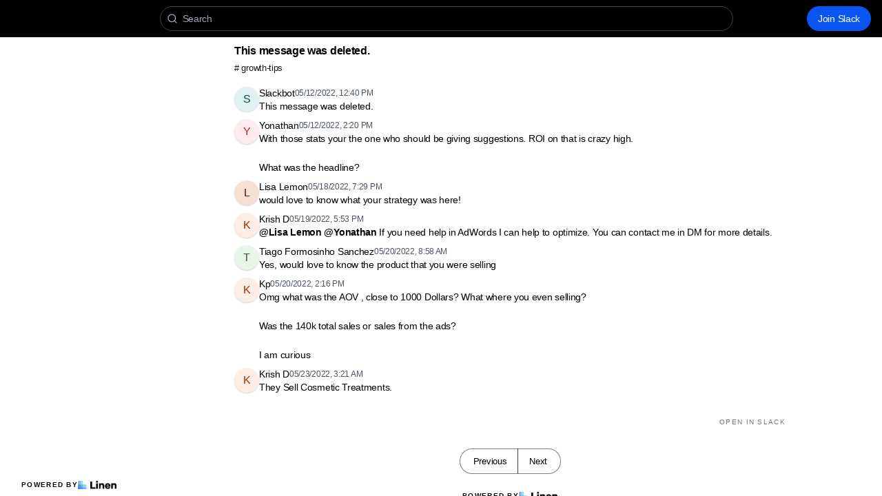

--- FILE ---
content_type: text/html; charset=utf-8
request_url: https://www.thegrowthpros.io/t/541832/fire-power-of-google-ads-fire-what-is-your-feedback-on-our-r
body_size: 6428
content:
<!DOCTYPE html><html lang="en"><head><meta charSet="utf-8"/><meta name="viewport" content="height=device-height, width=device-width, initial-scale=1.0, minimum-scale=1.0, maximum-scale=5.0"/><meta name="twitter:card" content="summary_large_image"/><meta name="twitter:creator" content="@linen_dev"/><meta name="twitter:image" content="https://d2mu86a8belxbg.cloudfront.net/logos/logo63448d11-cc57-4c35-8b16-5064ebae803c.png"/><title>This message was deleted  Growth Marketing Pros #growth-tips</title><meta name="description" content="This message was deleted "/><meta name="robots" content="all"/><meta name="og:url" property="og:url" content="https://www.thegrowthpros.io/t/541832/fire-power-of-google-ads-fire-what-is-your-feedback-on-our-r"/><meta name="og:image" property="og:image" content="https://d2mu86a8belxbg.cloudfront.net/logos/linen-white-logo.svg"/><meta name="og:site_name" property="og:site_name" content="This message was deleted  Growth Marketing Pros #growth-tips"/><meta name="og:title" property="og:title" content="This message was deleted  Growth Marketing Pros #growth-tips"/><meta name="og:description" property="og:description" content="This message was deleted "/><meta name="og:type" property="og:type" content="website"/><link rel="canonical" href="https://www.thegrowthpros.io/t/541832/fire-power-of-google-ads-fire-what-is-your-feedback-on-our-r"/><link rel="icon" type="image/x-icon" href="https://www.linen.dev/favicon.ico"/><meta name="google-site-verification" content="3-ve3Xx7EuT_nDj_I_XY3C3pFYaP16sVKpXzHjm1dks"/><meta name="next-head-count" content="17"/><link rel="preload" href="/_next/static/css/6f8ef3f1051997a3.css" as="style"/><link rel="stylesheet" href="/_next/static/css/6f8ef3f1051997a3.css" data-n-g=""/><link rel="preload" href="/_next/static/css/846a21beebab540f.css" as="style"/><link rel="stylesheet" href="/_next/static/css/846a21beebab540f.css" data-n-p=""/><link rel="preload" href="/_next/static/css/59edc8c0bac29c88.css" as="style"/><link rel="stylesheet" href="/_next/static/css/59edc8c0bac29c88.css"/><link rel="preload" href="/_next/static/css/736cbdbaec89fa25.css" as="style"/><link rel="stylesheet" href="/_next/static/css/736cbdbaec89fa25.css"/><link rel="preload" href="/_next/static/css/1582705cddd860e1.css" as="style"/><link rel="stylesheet" href="/_next/static/css/1582705cddd860e1.css"/><link rel="preload" href="/_next/static/css/6c9ebe4b099b10c0.css" as="style"/><link rel="stylesheet" href="/_next/static/css/6c9ebe4b099b10c0.css"/><noscript data-n-css=""></noscript><script defer="" nomodule="" src="/_next/static/chunks/polyfills-78c92fac7aa8fdd8.js"></script><script defer="" src="/_next/static/chunks/1409.354ae4a679575cf7.js"></script><script defer="" src="/_next/static/chunks/4002.435424a658546bfd.js"></script><script defer="" src="/_next/static/chunks/9669-3db800448bde0891.js"></script><script defer="" src="/_next/static/chunks/9612.19405d8ae078e3fc.js"></script><script defer="" src="/_next/static/chunks/4247-9c014ef413f60519.js"></script><script defer="" src="/_next/static/chunks/5865-6ace00c804362d42.js"></script><script defer="" src="/_next/static/chunks/1855.72f5430f4f86ca2d.js"></script><script defer="" src="/_next/static/chunks/2926.79bfb27bfa30a12d.js"></script><script defer="" src="/_next/static/chunks/622.308783ab3d12730c.js"></script><script defer="" src="/_next/static/chunks/4445.e019641781a81d6d.js"></script><script defer="" src="/_next/static/chunks/4.607681a816e96f1d.js"></script><script defer="" src="/_next/static/chunks/6260.f41ee6e28a3d24d3.js"></script><script defer="" src="/_next/static/chunks/2659.90936b11ec20fef4.js"></script><script defer="" src="/_next/static/chunks/3980.9cbf664203ba9484.js"></script><script src="/_next/static/chunks/webpack-4f38e8503137d362.js" defer=""></script><script src="/_next/static/chunks/framework-56eb74ff06128874.js" defer=""></script><script src="/_next/static/chunks/main-1b933e03ecc9c596.js" defer=""></script><script src="/_next/static/chunks/pages/_app-32ddbdf67a9e7dd8.js" defer=""></script><script src="/_next/static/chunks/1664-7fe53534ad251e9f.js" defer=""></script><script src="/_next/static/chunks/5430-6a10f32d4034bae9.js" defer=""></script><script src="/_next/static/chunks/5675-7612862e84fc641a.js" defer=""></script><script src="/_next/static/chunks/7722-297d9160211a6269.js" defer=""></script><script src="/_next/static/chunks/6097-5dcd94cc29f27afe.js" defer=""></script><script src="/_next/static/chunks/1295-0e73a6a10617d936.js" defer=""></script><script src="/_next/static/chunks/5192-5e7aa5cb233f6714.js" defer=""></script><script src="/_next/static/chunks/9143-92b99edfe229f9dd.js" defer=""></script><script src="/_next/static/chunks/1653-548d71e4c10613ac.js" defer=""></script><script src="/_next/static/chunks/3867-020105b023227e27.js" defer=""></script><script src="/_next/static/chunks/pages/s/%5BcommunityName%5D/t/%5BthreadId%5D/%5Bslug%5D-923d0521aec499f6.js" defer=""></script><script src="/_next/static/-YU2k8hrb1gEQkf-Occj3/_buildManifest.js" defer=""></script><script src="/_next/static/-YU2k8hrb1gEQkf-Occj3/_ssgManifest.js" defer=""></script></head><body><script>document.body.classList.add('js-enabled');</script><div id="__next"><div class="PageLayout_push__2Oe8o"></div><div class="PageLayout_header__Be_oM"><div class="Header_container__BlzEG" style="background-color:#000000;border-bottom:1px solid #000000;border-top:1px solid #000000"><a class="Header_logo__vuh_W" target="_blank" href="https://join.slack.com/t/growthmarketingpros/shared_invite/zt-1dvasuytj-bvrEWhd5kZzDl3BRR53o8g"><img alt="https://join.slack.com/t/growthmarketingpros/shared_invite/zt-1dvasuytj-bvrEWhd5kZzDl3BRR53o8g logo" loading="lazy" width="108" height="24" decoding="async" data-nimg="1" class="Logo_logo__vEZr3 Logo_linen__0wiLm" style="color:transparent" src="https://d2mu86a8belxbg.cloudfront.net/logos/linen-white-logo.svg"/></a><div class="Typesense_container__edB0H"><div class="TextInput_container__IDnNb"><div class="TextInput_icon__xe1_K"><svg stroke="currentColor" fill="none" stroke-width="2" viewBox="0 0 24 24" stroke-linecap="round" stroke-linejoin="round" height="1em" width="1em" xmlns="http://www.w3.org/2000/svg"><circle cx="11" cy="11" r="8"></circle><line x1="21" y1="21" x2="16.65" y2="16.65"></line></svg></div><input class="TextInput_input__6VP7P Typesense_input__VagcT" type="search" id="search" name="search" placeholder="Search"/></div></div><div class="Header_menu__7k7qm"><a class="Link_link__Us1wo Link_highlight__uPoT0" href="/api/link/e7fa0590-8dc8-43c2-acd9-9022ad070a6e/join" target="_blank" rel="noreferrer">Join Slack</a><div class="Header_lgHidden__tN8rU"><svg stroke="currentColor" fill="none" stroke-width="2" viewBox="0 0 24 24" stroke-linecap="round" stroke-linejoin="round" class="MobileMenu_open__6Qmy2" style="color:white" height="1em" width="1em" xmlns="http://www.w3.org/2000/svg"><line x1="3" y1="12" x2="21" y2="12"></line><line x1="3" y1="6" x2="21" y2="6"></line><line x1="3" y1="18" x2="21" y2="18"></line></svg></div></div></div></div><div class="PageLayout_nav__ai5Z5"><div class="NavBar_desktop__mi5nq"><div class="Desktop_container__pDCGR"><div class="Desktop_navbar___MibS"><div style="height:240px;width:100%;position:relative"></div></div><div class="Desktop_poweredWrapper__kehp_"><a class="PoweredByLinen_link___qIdb Desktop_powered__SeBpk" target="_blank" rel="noreferrer" href="https://www.linen.dev">Powered by<div class="PoweredByLinen_image__S2_qi"></div></a></div></div></div><div class="PageLayout_container__Mn2Vc"><div class="ThreadView_wrapper__n45uq"><div class="Content_wrapper__n6wCE"><div class="Thread_container__5GxE6 Thread_expanded__oAp0W" itemType="https://schema.org/DiscussionForumPosting" itemscope=""><meta itemProp="mainEntityOfPage" content="https://www.thegrowthpros.io/t/541832/fire-power-of-google-ads-fire-what-is-your-feedback-on-our-r"/><meta itemProp="url" content="https://www.thegrowthpros.io/t/541832/fire-power-of-google-ads-fire-what-is-your-feedback-on-our-r"/><div class="StickyHeader_header__ooL0M Header_expanded__oxgIX"><div class="Header_container__eX28U"><div><div class="Header_header__MINeP"><div><div class="Title_title__Y_6IG" itemProp="headline">This message was deleted.</div><a class="Header_channelName__zJdCU" href="https://www.thegrowthpros.io/c/growth-tips"># <!-- --> growth-tips</a></div></div></div><div class="Header_icons__RHnqT"></div></div></div><div class="Thread_thread__b72RD"><div><div id="27367ec7-e98e-47f4-a648-b82083142585" class="Messages_container__PcwjM"><div class="Messages_padding-top__IhNCT GridRow_container__GBFQ6"><div class="GridRow_row__AdfrH"><div class="Avatar_avatar__c6aU8 GridRow_left__j1xIF Avatar_placeholder__Lfj8j Avatar_pointer__jFcuF Avatar_shadow__O3cah Avatar_color-teal__Psj40">s</div><div class="GridRow_content__Wc6GM"><div class="GridRow_header__h3yb6"><p class="GridRow_username__XZ90V" itemProp="author" itemType="https://schema.org/Person" itemscope=""><span itemProp="name">Slackbot</span></p><span itemProp="datePublished" content="Thu May 12 2022 12:40:04 GMT+0000 (Coordinated Universal Time)">05/12/2022, 12:40 PM</span></div><div><div class="Message_message__lTnPa"><div class="" itemProp="text">This message was deleted.</div></div></div></div></div></div></div><div id="a9856d63-d401-4eae-8e03-f5191d471220" class="Messages_container__PcwjM" itemProp="comment" itemType="https://schema.org/Comment" itemscope=""><div class="Messages_padding-top__IhNCT GridRow_container__GBFQ6"><div class="GridRow_row__AdfrH"><div class="Avatar_avatar__c6aU8 GridRow_left__j1xIF Avatar_placeholder__Lfj8j Avatar_pointer__jFcuF Avatar_shadow__O3cah Avatar_color-red__pZzuP">y</div><div class="GridRow_content__Wc6GM"><div class="GridRow_header__h3yb6"><p class="GridRow_username__XZ90V" itemProp="author" itemType="https://schema.org/Person" itemscope=""><span itemProp="name">Yonathan</span></p><span itemProp="datePublished" content="Thu May 12 2022 14:20:49 GMT+0000 (Coordinated Universal Time)">05/12/2022, 2:20 PM</span></div><div><div class="Message_message__lTnPa"><div class="" itemProp="text">With those stats your the one who should be giving suggestions. ROI on that is crazy high.

What was the headline?</div></div></div></div></div></div></div><div id="4924d1c0-83df-46e1-999b-9734939e75f2" class="Messages_container__PcwjM" itemProp="comment" itemType="https://schema.org/Comment" itemscope=""><div class="Messages_padding-top__IhNCT GridRow_container__GBFQ6"><div class="GridRow_row__AdfrH"><div class="Avatar_avatar__c6aU8 GridRow_left__j1xIF Avatar_placeholder__Lfj8j Avatar_pointer__jFcuF Avatar_shadow__O3cah Avatar_color-brown__RYBEh">l</div><div class="GridRow_content__Wc6GM"><div class="GridRow_header__h3yb6"><p class="GridRow_username__XZ90V" itemProp="author" itemType="https://schema.org/Person" itemscope=""><span itemProp="name">Lisa Lemon</span></p><span itemProp="datePublished" content="Wed May 18 2022 19:29:12 GMT+0000 (Coordinated Universal Time)">05/18/2022, 7:29 PM</span></div><div><div class="Message_message__lTnPa"><div class="" itemProp="text">would love to know what your strategy was here!</div></div></div></div></div></div></div><div id="c317b0cd-6a4a-4cd2-b18a-4f405a724b8f" class="Messages_container__PcwjM" itemProp="comment" itemType="https://schema.org/Comment" itemscope=""><div class="Messages_padding-top__IhNCT GridRow_container__GBFQ6"><div class="GridRow_row__AdfrH"><div class="Avatar_avatar__c6aU8 GridRow_left__j1xIF Avatar_placeholder__Lfj8j Avatar_pointer__jFcuF Avatar_shadow__O3cah Avatar_color-orange__5DIrt">k</div><div class="GridRow_content__Wc6GM"><div class="GridRow_header__h3yb6"><p class="GridRow_username__XZ90V" itemProp="author" itemType="https://schema.org/Person" itemscope=""><span itemProp="name">Krish D</span></p><span itemProp="datePublished" content="Thu May 19 2022 17:53:58 GMT+0000 (Coordinated Universal Time)">05/19/2022, 5:53 PM</span></div><div><div class="Message_message__lTnPa"><div class="" itemProp="text"><strong>@<!-- -->Lisa Lemon</strong> <strong>@<!-- -->Yonathan</strong> If you need help in AdWords I can help to optimize. You can contact me in DM for more details.</div></div></div></div></div></div></div><div id="38060a6f-83ac-441a-9872-23e4d113d10d" class="Messages_container__PcwjM" itemProp="comment" itemType="https://schema.org/Comment" itemscope=""><div class="Messages_padding-top__IhNCT GridRow_container__GBFQ6"><div class="GridRow_row__AdfrH"><div class="Avatar_avatar__c6aU8 GridRow_left__j1xIF Avatar_placeholder__Lfj8j Avatar_pointer__jFcuF Avatar_shadow__O3cah Avatar_color-green__2ZdDh">t</div><div class="GridRow_content__Wc6GM"><div class="GridRow_header__h3yb6"><p class="GridRow_username__XZ90V" itemProp="author" itemType="https://schema.org/Person" itemscope=""><span itemProp="name">Tiago Formosinho Sanchez</span></p><span itemProp="datePublished" content="Fri May 20 2022 08:58:05 GMT+0000 (Coordinated Universal Time)">05/20/2022, 8:58 AM</span></div><div><div class="Message_message__lTnPa"><div class="" itemProp="text">Yes, would love to know the product that you were selling</div></div></div></div></div></div></div><div id="6799ea47-31d5-418d-8688-3c887681fa82" class="Messages_container__PcwjM" itemProp="comment" itemType="https://schema.org/Comment" itemscope=""><div class="Messages_padding-top__IhNCT GridRow_container__GBFQ6"><div class="GridRow_row__AdfrH"><div class="Avatar_avatar__c6aU8 GridRow_left__j1xIF Avatar_placeholder__Lfj8j Avatar_pointer__jFcuF Avatar_shadow__O3cah Avatar_color-orange__5DIrt">k</div><div class="GridRow_content__Wc6GM"><div class="GridRow_header__h3yb6"><p class="GridRow_username__XZ90V" itemProp="author" itemType="https://schema.org/Person" itemscope=""><span itemProp="name">Kp</span></p><span itemProp="datePublished" content="Fri May 20 2022 14:16:54 GMT+0000 (Coordinated Universal Time)">05/20/2022, 2:16 PM</span></div><div><div class="Message_message__lTnPa"><div class="" itemProp="text">Omg what was the AOV , close to 1000 Dollars? What where you even selling? 

Was the 140k total sales or sales from the ads? 

I am curious</div></div></div></div></div></div></div><div id="2a35ca3e-546f-40df-9518-b8dbda883357" class="Messages_container__PcwjM" itemProp="comment" itemType="https://schema.org/Comment" itemscope=""><div class="Messages_padding-top__IhNCT GridRow_container__GBFQ6"><div class="GridRow_row__AdfrH"><div class="Avatar_avatar__c6aU8 GridRow_left__j1xIF Avatar_placeholder__Lfj8j Avatar_pointer__jFcuF Avatar_shadow__O3cah Avatar_color-orange__5DIrt">k</div><div class="GridRow_content__Wc6GM"><div class="GridRow_header__h3yb6"><p class="GridRow_username__XZ90V" itemProp="author" itemType="https://schema.org/Person" itemscope=""><span itemProp="name">Krish D</span></p><span itemProp="datePublished" content="Mon May 23 2022 03:21:39 GMT+0000 (Coordinated Universal Time)">05/23/2022, 3:21 AM</span></div><div><div class="Message_message__lTnPa"><div class="" itemProp="text">They Sell Cosmetic Treatments.</div></div></div></div></div></div></div></div><div class="Thread_info__jy0Mk"><div class="Thread_count__yt4Aj"><span class="Thread_badge__I_wgy"></span></div><div class="Thread_count__yt4Aj"><span class="Thread_badge__I_wgy"><a href="/api/link/e7fa0590-8dc8-43c2-acd9-9022ad070a6e/541832" target="_blank">Open in Slack</a></span></div></div></div><div class="Pagination_container__vqBb0"><a class="Pagination_base__4q3ip Pagination_leftRadius__zp1Qb" href="https://www.thegrowthpros.io/t/541831/growth-tip-of-the-week-how-to-never-run-out-of-creators-to-r">Previous</a><a class="Pagination_base__4q3ip Pagination_rightRadius__nfOm5" href="https://www.thegrowthpros.io/t/541833/growth-tip-in-a-mature-facebook-ad-account-every-time-you-do">Next</a></div><div class="Thread_footer___SK5t"><a class="PoweredByLinen_link___qIdb" target="_blank" rel="noreferrer" href="https://www.linen.dev">Powered by<div class="PoweredByLinen_image__S2_qi"></div></a></div></div></div></div></div></div><div id="portal"></div><div id="modal-portal"></div><div id="tooltip-portal"></div><div id="preview-portal"></div><!--$--><!--/$--></div><script id="__NEXT_DATA__" type="application/json">{"props":{"pageProps":{"thread":{"id":"e8599e04-3239-459a-a794-46fac48ac465","incrementId":541832,"externalThreadId":"1652359204.448439","viewCount":0,"slug":"fire-power-of-google-ads-fire-what-is-your-feedback-on-our-r","messageCount":7,"sentAt":"1652359204448","hidden":false,"title":null,"question":null,"answer":null,"state":"OPEN","pinned":false,"resolutionId":null,"channelId":"87f82900-b937-4e7b-afe9-2048e6bd1172","lastReplyAt":"1653276099928","feed":false,"page":1,"robotsMetaTag":null,"messages":[{"id":"27367ec7-e98e-47f4-a648-b82083142585","externalId":"1652359204.448439","threadId":"e8599e04-3239-459a-a794-46fac48ac465","body":"This message was deleted.","sentAt":"Thu May 12 2022 12:40:04 GMT+0000 (Coordinated Universal Time)","author":{"id":"bd306984-8103-4a05-b8c1-8ef557a5f4a4","authsId":null,"username":"slackbot","externalUserId":"USLACKBOT","displayName":"Slackbot","profileImageUrl":null,"anonymousAlias":"fierce-journalist-77471","role":"MEMBER","search":null},"usersId":"bd306984-8103-4a05-b8c1-8ef557a5f4a4","messageFormat":"SLACK","mentions":[],"attachments":[],"reactions":[]},{"id":"a9856d63-d401-4eae-8e03-f5191d471220","externalId":"1652365249.778449","threadId":"e8599e04-3239-459a-a794-46fac48ac465","body":"With those stats your the one who should be giving suggestions. ROI on that is crazy high.\n\nWhat was the headline?","sentAt":"Thu May 12 2022 14:20:49 GMT+0000 (Coordinated Universal Time)","author":{"id":"71e242e7-22ee-48dd-a7bd-0dd0e9ff0a2e","authsId":null,"username":"yonathan","externalUserId":"U02QNRTB213","displayName":"Yonathan","profileImageUrl":"https://d2mu86a8belxbg.cloudfront.net/avatars/e7fa0590-8dc8-43c2-acd9-9022ad070a6e/71e242e7-22ee-48dd-a7bd-0dd0e9ff0a2e.png","anonymousAlias":"sticky-air-28777","role":"MEMBER","search":null},"usersId":"71e242e7-22ee-48dd-a7bd-0dd0e9ff0a2e","messageFormat":"SLACK","mentions":[],"attachments":[],"reactions":[]},{"id":"4924d1c0-83df-46e1-999b-9734939e75f2","externalId":"1652902152.176029","threadId":"e8599e04-3239-459a-a794-46fac48ac465","body":"would love to know what your strategy was here!","sentAt":"Wed May 18 2022 19:29:12 GMT+0000 (Coordinated Universal Time)","author":{"id":"fb057860-edaf-460a-96fa-60cdf41b9265","authsId":null,"username":"lisalemon","externalUserId":"U02UU86TR2L","displayName":"Lisa Lemon","profileImageUrl":"https://d2mu86a8belxbg.cloudfront.net/avatars/e7fa0590-8dc8-43c2-acd9-9022ad070a6e/fb057860-edaf-460a-96fa-60cdf41b9265.png","anonymousAlias":"curved-hamburger-81556","role":"MEMBER","search":null},"usersId":"fb057860-edaf-460a-96fa-60cdf41b9265","messageFormat":"SLACK","mentions":[],"attachments":[],"reactions":[]},{"id":"c317b0cd-6a4a-4cd2-b18a-4f405a724b8f","externalId":"1652982838.109969","threadId":"e8599e04-3239-459a-a794-46fac48ac465","body":"\u003c@U02UU86TR2L\u003e \u003c@U02QNRTB213\u003e If you need help in AdWords I can help to optimize. You can contact me in DM for more details.","sentAt":"Thu May 19 2022 17:53:58 GMT+0000 (Coordinated Universal Time)","author":{"id":"a0569599-3596-4a30-b0f3-82f5afaacd08","authsId":null,"username":"krishd","externalUserId":"U031MTR65S4","displayName":"Krish D","profileImageUrl":null,"anonymousAlias":"bright-truck-46555","role":"MEMBER","search":null},"usersId":"a0569599-3596-4a30-b0f3-82f5afaacd08","messageFormat":"SLACK","mentions":[{"id":"71e242e7-22ee-48dd-a7bd-0dd0e9ff0a2e","authsId":null,"username":"yonathan","externalUserId":"U02QNRTB213","displayName":"Yonathan","profileImageUrl":"https://d2mu86a8belxbg.cloudfront.net/avatars/e7fa0590-8dc8-43c2-acd9-9022ad070a6e/71e242e7-22ee-48dd-a7bd-0dd0e9ff0a2e.png","anonymousAlias":"sticky-air-28777","role":"MEMBER","search":null},{"id":"fb057860-edaf-460a-96fa-60cdf41b9265","authsId":null,"username":"lisalemon","externalUserId":"U02UU86TR2L","displayName":"Lisa Lemon","profileImageUrl":"https://d2mu86a8belxbg.cloudfront.net/avatars/e7fa0590-8dc8-43c2-acd9-9022ad070a6e/fb057860-edaf-460a-96fa-60cdf41b9265.png","anonymousAlias":"curved-hamburger-81556","role":"MEMBER","search":null}],"attachments":[],"reactions":[]},{"id":"38060a6f-83ac-441a-9872-23e4d113d10d","externalId":"1653037085.031129","threadId":"e8599e04-3239-459a-a794-46fac48ac465","body":"Yes, would love to know the product that you were selling","sentAt":"Fri May 20 2022 08:58:05 GMT+0000 (Coordinated Universal Time)","author":{"id":"207ed4d0-9c61-40c7-b69f-7a39b09b896a","authsId":null,"username":"tiagoformosinhosanchez","externalUserId":"U033RA0TGFN","displayName":"Tiago Formosinho Sanchez","profileImageUrl":"https://d2mu86a8belxbg.cloudfront.net/avatars/e7fa0590-8dc8-43c2-acd9-9022ad070a6e/207ed4d0-9c61-40c7-b69f-7a39b09b896a.png","anonymousAlias":"glamorous-painter-19906","role":"MEMBER","search":null},"usersId":"207ed4d0-9c61-40c7-b69f-7a39b09b896a","messageFormat":"SLACK","mentions":[],"attachments":[],"reactions":[]},{"id":"6799ea47-31d5-418d-8688-3c887681fa82","externalId":"1653056214.709199","threadId":"e8599e04-3239-459a-a794-46fac48ac465","body":"Omg what was the AOV , close to 1000 Dollars? What where you even selling? \n\nWas the 140k total sales or sales from the ads? \n\nI am curious","sentAt":"Fri May 20 2022 14:16:54 GMT+0000 (Coordinated Universal Time)","author":{"id":"6acda4d2-2e87-4f95-854c-40ad912c7ab7","authsId":null,"username":"kp","externalUserId":"U02RM0UPL2G","displayName":"Kp","profileImageUrl":"https://d2mu86a8belxbg.cloudfront.net/avatars/e7fa0590-8dc8-43c2-acd9-9022ad070a6e/6acda4d2-2e87-4f95-854c-40ad912c7ab7.jpg","anonymousAlias":"calm-oyster-27836","role":"MEMBER","search":null},"usersId":"6acda4d2-2e87-4f95-854c-40ad912c7ab7","messageFormat":"SLACK","mentions":[],"attachments":[],"reactions":[]},{"id":"2a35ca3e-546f-40df-9518-b8dbda883357","externalId":"1653276099.928469","threadId":"e8599e04-3239-459a-a794-46fac48ac465","body":"They Sell Cosmetic Treatments.","sentAt":"Mon May 23 2022 03:21:39 GMT+0000 (Coordinated Universal Time)","author":{"id":"a0569599-3596-4a30-b0f3-82f5afaacd08","authsId":null,"username":"krishd","externalUserId":"U031MTR65S4","displayName":"Krish D","profileImageUrl":null,"anonymousAlias":"bright-truck-46555","role":"MEMBER","search":null},"usersId":"a0569599-3596-4a30-b0f3-82f5afaacd08","messageFormat":"SLACK","mentions":[],"attachments":[],"reactions":[]}],"channel":{"id":"87f82900-b937-4e7b-afe9-2048e6bd1172","channelName":"growth-tips","hidden":false,"default":false,"landing":false,"readonly":false,"accountId":"e7fa0590-8dc8-43c2-acd9-9022ad070a6e","pages":4,"type":"PUBLIC","displayOrder":null,"viewType":"CHAT"}},"currentChannel":{"id":"87f82900-b937-4e7b-afe9-2048e6bd1172","channelName":"growth-tips","hidden":false,"default":false,"landing":false,"readonly":false,"accountId":"e7fa0590-8dc8-43c2-acd9-9022ad070a6e","pages":4,"type":"PUBLIC","displayOrder":null,"viewType":"CHAT"},"basePath":"https://www.thegrowthpros.io","channels":[{"id":"bd887fcb-c9fb-40b9-93b5-d7a6960c185f","channelName":"ask-a-growth-question","hidden":false,"default":true,"landing":false,"readonly":false,"accountId":"e7fa0590-8dc8-43c2-acd9-9022ad070a6e","pages":47,"type":"PUBLIC","displayOrder":null,"viewType":"CHAT"},{"id":"da164a86-0f6b-497a-afef-eca38c42f0b4","channelName":"community-rules","hidden":false,"default":false,"landing":false,"readonly":false,"accountId":"e7fa0590-8dc8-43c2-acd9-9022ad070a6e","pages":null,"type":"PUBLIC","displayOrder":null,"viewType":"CHAT"},{"id":"5a8fceec-4dbe-4703-9ea5-9add428103d8","channelName":"growth-events","hidden":false,"default":false,"landing":false,"readonly":false,"accountId":"e7fa0590-8dc8-43c2-acd9-9022ad070a6e","pages":1,"type":"PUBLIC","displayOrder":null,"viewType":"CHAT"},{"id":"87f82900-b937-4e7b-afe9-2048e6bd1172","channelName":"growth-tips","hidden":false,"default":false,"landing":false,"readonly":false,"accountId":"e7fa0590-8dc8-43c2-acd9-9022ad070a6e","pages":4,"type":"PUBLIC","displayOrder":null,"viewType":"CHAT"},{"id":"d4445b80-07f7-401d-8eb1-207df142a9ca","channelName":"hiring","hidden":false,"default":false,"landing":false,"readonly":false,"accountId":"e7fa0590-8dc8-43c2-acd9-9022ad070a6e","pages":1,"type":"PUBLIC","displayOrder":null,"viewType":"CHAT"},{"id":"d42a74f2-f017-4b24-86f2-c0b166e70e49","channelName":"introduce-yourself","hidden":false,"default":false,"landing":false,"readonly":false,"accountId":"e7fa0590-8dc8-43c2-acd9-9022ad070a6e","pages":40,"type":"PUBLIC","displayOrder":null,"viewType":"CHAT"},{"id":"b413d1df-67b9-4b1b-ba52-03061af0b19c","channelName":"share-what-you-are-working-on","hidden":false,"default":false,"landing":false,"readonly":false,"accountId":"e7fa0590-8dc8-43c2-acd9-9022ad070a6e","pages":80,"type":"PUBLIC","displayOrder":null,"viewType":"CHAT"}],"communities":[],"currentCommunity":{"description":"The biggest growth marketing blog on the internet: software reviews and marketing advice.","homeUrl":"https://join.slack.com/t/growthmarketingpros/shared_invite/zt-1dvasuytj-bvrEWhd5kZzDl3BRR53o8g","docsUrl":"https://linen.dev","logoUrl":"https://d2mu86a8belxbg.cloudfront.net/logos/linen-white-logo.svg","logoSquareUrl":null,"faviconUrl":null,"redirectDomain":"www.thegrowthpros.io","brandColor":"#000000","premium":true,"featurePreview":false,"googleAnalyticsId":"","syncStatus":"DONE","id":"e7fa0590-8dc8-43c2-acd9-9022ad070a6e","type":"PUBLIC","name":"Growth Marketing Pros","communityType":"slack","anonymizeUsers":false,"anonymize":"NONE","hasAuth":false,"slackDomain":"growthmarketingpros","discordDomain":null,"discordServerId":null,"chat":"MEMBERS","communityUrl":"https://growthmarketingpros.slack.com/","newChannelsConfig":"NOT_HIDDEN","redirectDomainPropagate":true,"search":{"engine":"typesense","scope":"public","apiKey":"[base64]","apiKeyExpiresAt":1763164859},"featureFlag":false,"communityInviteUrl":"https://growthmarketingpros.slack.com","googleSiteVerification":"3-ve3Xx7EuT_nDj_I_XY3C3pFYaP16sVKpXzHjm1dks"},"permissions":{"access":true,"accountId":"e7fa0590-8dc8-43c2-acd9-9022ad070a6e","auth":null,"channel_create":false,"chat":false,"inbox":false,"is_member":false,"manage":false,"starred":false,"token":null,"user":null},"previous":"https://www.thegrowthpros.io/t/541831/growth-tip-of-the-week-how-to-never-run-out-of-creators-to-r","next":"https://www.thegrowthpros.io/t/541833/growth-tip-in-a-mature-facebook-ad-account-every-time-you-do"},"__N_SSG":true},"page":"/s/[communityName]/t/[threadId]/[slug]","query":{"communityName":"www.thegrowthpros.io","threadId":"541832","slug":"fire-power-of-google-ads-fire-what-is-your-feedback-on-our-r"},"buildId":"-YU2k8hrb1gEQkf-Occj3","isFallback":false,"isExperimentalCompile":false,"dynamicIds":[34002,16345,2926,20622,74445,4,16260,92659,3980],"gsp":true,"scriptLoader":[]}</script></body></html>

--- FILE ---
content_type: text/css; charset=utf-8
request_url: https://www.thegrowthpros.io/_next/static/css/59edc8c0bac29c88.css
body_size: 8143
content:
.Label_label__oyswF{color:var(--color-gray-900);display:block;font-size:.875rem;font-weight:600;line-height:1.25rem;margin-bottom:.25rem}.Label_description__MXMUt{font-weight:400;color:var(--color-gray-600);font-size:.75rem;line-height:1rem;padding:.25rem 0 .5rem}.Label_hint__8Qq3j{display:block}.Label_hint__8Qq3j .Label_content__77vNo{align-items:center;border-radius:4px;color:var(--color-gray-600);display:inline-flex;font-size:12px;font-weight:400;gap:.25rem;margin-top:.5rem}.Label_hint__8Qq3j svg{color:var(--color-blue-700);width:14px;height:14px}.TextInput_container__IDnNb{display:block;position:relative;width:100%}.TextInput_container__IDnNb+.TextInput_container__IDnNb{margin-top:1rem}.TextInput_input__6VP7P{background:var(--color-background);color:var(--color-text);font-size:.875rem;line-height:1.25rem;padding:.5rem .75rem;border-width:1px;border-radius:.375rem;border-color:var(--color-input);line-height:18px;width:100%;display:block;transition:border-color .2s ease;-webkit-font-smoothing:antialiased}.TextInput_input__6VP7P.TextInput_lg__R7EwY{font-size:1rem;padding:.75rem 1rem}.TextInput_input__6VP7P.TextInput_rounded__XsreQ{border-radius:9999px}.TextInput_input__6VP7P::-moz-placeholder{color:var(--color-gray-400)}.TextInput_input__6VP7P::placeholder{color:var(--color-gray-400)}.TextInput_input__6VP7P:focus{outline:none;border-color:var(--color-primary)}.TextInput_icon__xe1_K{align-items:center;color:var(--color-gray-400);display:flex;height:36px;left:0;justify-content:center;pointer-events:none;position:absolute;top:0;width:36px}.TextInput_icon__xe1_K.TextInput_lg__R7EwY{height:44px;width:44px}.TextInput_icon__xe1_K+.TextInput_input__6VP7P{padding-left:32px}.TextInput_icon__xe1_K.TextInput_lg__R7EwY+.TextInput_input__6VP7P{padding-left:40px}.TextInput_disabled___JqxY{opacity:.3;cursor:not-allowed}.Autocomplete_container__tCxlX{position:relative;flex:1 1 auto;z-index:100;max-width:52rem}.Autocomplete_container__tCxlX .Autocomplete_input__lgzGD{border-radius:32px;background-color:transparent;border-color:hsla(0,0%,100%,.25);transition:background-color .2s ease,color .2s ease,border-color .2s ease}.Autocomplete_container__tCxlX .Autocomplete_input__lgzGD:focus{background-color:var(--color-background);border-color:var(--color-background);color:var(--color-text)}.Autocomplete_active__vHv9h{background-color:var(--color-gray-100)}.Autocomplete_spin__4xy83{animation:Autocomplete_spin-animation__Ff3Ta 2s infinite}.Autocomplete_suggestions__wOBDe{background-color:var(--color-background);overflow:auto;max-width:unset;border-radius:4px;position:absolute;top:40px;left:0;right:0;max-height:calc(100vh - 200px)}@media screen and (max-width:1023px){.Autocomplete_suggestions__wOBDe{max-height:calc(100dvh - 200px)}}.Autocomplete_suggestions__wOBDe::-webkit-scrollbar{width:.5rem}.Autocomplete_suggestions__wOBDe::-webkit-scrollbar-track{background:transparent}.Autocomplete_suggestions__wOBDe::-webkit-scrollbar-thumb{background:var(--color-gray-300);border-radius:.25rem}.Autocomplete_suggestions__wOBDe::-webkit-scrollbar-thumb:hover{background:var(--color-gray-300)}@keyframes Autocomplete_spin-animation__Ff3Ta{0%{transform:rotate(0deg)}to{transform:rotate(359deg)}}.Autocomplete_overlay__ZZeVz{background-color:hsla(220,9%,46%,.75);top:0;right:0;bottom:0;left:0;transition-property:opacity;transition-timing-function:cubic-bezier(0,0,.2,1);transition-duration:.3s;opacity:1;position:fixed;animation:Autocomplete_animatedOverlay__JdpDO .2s ease;backdrop-filter:blur(4px)}@keyframes Autocomplete_animatedOverlay__JdpDO{0%{opacity:0;backdrop-filter:blur(0)}to{opacity:1;backdrop-filter:blur(4px)}}.NoResults_container__XfGWq{padding:6rem 1rem;text-align:center}.NoResults_icon__r293P{color:var(--color-text);font-size:4rem;margin:0 auto}.NoResults_header__N3Nxd{color:var(--color-text);font-size:1.5rem;font-weight:700;margin:.5rem 0}.NoResults_description__w_kuK{color:var(--color-gray-700);margin:0;font-size:14px}.Link_link___OA_b{hyphens:auto;line-break:auto;overflow-wrap:break-word;text-decoration:underline;word-break:break-word;word-wrap:break-word;text-decoration:none;color:var(--color-link)}.Link_link___OA_b:hover{text-decoration:underline}.Link_line__ZFAvc{text-decoration:line-through}.Accordion_text__oeU4f{color:var(--color-gray-700);cursor:pointer;font-size:14px;margin-bottom:4px;line-break:anywhere}.Accordion_arrow__XR3Di{font-size:16px;padding:4px;-webkit-user-select:none;-moz-user-select:none;user-select:none}.Preview_preview__fC_7N{position:fixed;top:0;left:0;right:0;bottom:0;background:rgba(0,0,0,.7);z-index:1000;display:flex;cursor:zoom-out;align-items:center;justify-content:center;width:100%;height:100%}.Preview_preview__fC_7N>img{max-height:90%;max-width:90%}.ImagePreview_overflow__uMvlO{overflow:hidden}.ImagePreview_options__y5z6V,.ImagePreview_preview__kqgEq{-webkit-user-select:none;-moz-user-select:none;user-select:none;box-shadow:0 0 1rem rgba(0,0,0,.25)}.ImagePreview_options__y5z6V{background:#fff;align-items:center;display:inline-flex;list-style-type:none;position:absolute;bottom:1rem;margin:auto;border-radius:.25rem;overflow:hidden;font-size:.875rem;font-weight:500;cursor:default}.ImagePreview_download__ejyDl a,.ImagePreview_options__y5z6V div{background:#fff;color:#000;cursor:pointer;align-items:center;display:flex;padding:.5rem;gap:.25rem;transition:color .2s ease,background .2s ease}.ImagePreview_download__ejyDl a{font-size:.875rem;font-weight:500;box-shadow:0 0 1rem rgba(0,0,0,.25);border-radius:.25rem;position:absolute;top:1rem;right:1rem}.Image_image__hvDp7{transform:scale(1);transition:transform .2s ease;-webkit-user-select:none;-moz-user-select:none;user-select:none}.Image_image__hvDp7:hover{transform:scale(1.05)}.Image_placeholder__sSk4s{align-items:center;background:var(--color-background);border:1px solid var(--color-gray-200);border-radius:4px;color:var(--color-gray-400);display:flex;justify-content:center}.Image_error__SrHYH{color:var(--color-gray-400);display:flex;flex-direction:column;font-size:12px;gap:.5rem;letter-spacing:2px;text-align:center;text-transform:uppercase;-webkit-user-select:none;-moz-user-select:none;user-select:none}.Image_error__SrHYH .Image_icon__fc5cA{font-size:24px}.Image_image__GHcly{background-color:var(--color-background);border:1px solid var(--color-gray-200);border-radius:4px;cursor:zoom-in;display:inline-block;-o-object-fit:scale-down;object-fit:scale-down}.Image_static__bE1pd{max-width:200px;min-width:200px;width:200px;height:200px;max-height:200px;min-height:200px}.Video_video__2ZLYU{max-width:100%;overflow:hidden}.Video_placeholder__mU8HB{background:var(--color-background);border:1px solid var(--color-gray-200);border-radius:.25rem;cursor:pointer;height:180px;width:240px;position:relative;background-size:cover}.Video_placeholder__mU8HB,.Video_play__9YQb0{align-items:center;display:flex;justify-content:center}.Video_play__9YQb0{width:48px;height:48px;background:var(--color-red-600);color:#fff;border-radius:9999px;box-shadow:0 2px 16px var(--color-black)}.Video_play__9YQb0 svg{margin-left:4px;font-size:16px}.Video_iframe__NVy04,.Video_video__2ZLYU video{max-height:360px;max-width:640px;min-height:240px;min-width:240px;width:100%}@media screen and (max-width:767px){.Video_iframe__NVy04{min-width:240px}.Video_placeholder__mU8HB{height:120px;width:160px}}.Mail_link__ziWI_{hyphens:auto;line-break:auto;overflow-wrap:break-word;text-decoration:underline;word-break:break-word;word-wrap:break-word;color:var(--color-link)}.List_ol__mBMLS{list-style-type:decimal}.List_ol__mBMLS,.List_ul___td9w{list-style-position:inside;margin:0;padding:0}.List_ul___td9w{list-style-type:disc}.Code_code__WcA8_{margin:0;padding:0;overflow:hidden}.Code_pre___WA3C{border-radius:.25rem;padding:.125rem .5rem}.Code_code__WcA8_,.Code_pre___WA3C{background:#f1f5f9;border:none;color:#0f172a;font-size:13px;font-family:var(--monospace-font);white-space:pre-wrap;word-break:break-word;letter-spacing:0;outline:none}@media(prefers-color-scheme:dark){.Code_code__WcA8_,.Code_pre___WA3C{background:#1e293b;color:#c9d1d9}}.Code_pre___WA3C.Code_inline__D3Z1R{display:inline-block;vertical-align:baseline}.Code_pre___WA3C.Code_block__Prz2c{display:block}.BlockCode_label___CwPw{background:var(--color-gray-200);border-top-left-radius:.25rem;border-top-right-radius:.25rem;color:var(--color-text);display:flex;font-family:var(--monospace-font);font-size:12px;justify-content:space-between;padding:.125rem .5rem;position:relative}.BlockCode_label___CwPw .BlockCode_right__55OH6{align-items:center;cursor:pointer;display:flex;gap:0}.BlockCode_code__4Exr2{border-top-left-radius:0;border-top-right-radius:0}.Quote_quote__ITB_p{background-color:var(--color-gray-50);border-left:4px solid var(--color-gray-200);padding:.75rem;margin:.75rem 0}.Header_h1__jnzpW{font-size:1.5rem;line-height:2rem}.Header_h2___WhFH{font-size:1.25rem;line-height:1.75rem}.Header_h3__OsAaW{font-size:1.125rem;line-height:1.75rem}.Header_h4__VSpA2{font-size:1rem;line-height:1.5rem}.Header_h5__tMceP{font-size:.875rem;line-height:1.25rem}.Header_h6__t9VQd{font-size:.75rem;line-height:1rem}.Header_h1__jnzpW,.Header_h2___WhFH,.Header_h3__OsAaW,.Header_h4__VSpA2,.Header_h5__tMceP,.Header_h6__t9VQd{font-weight:700;margin:0}.Emoji_unknown__dd9lq{border-radius:.125rem;padding:0 .125rem;opacity:.5}.Emoji_color-red__WFFrJ{background:#ffebee;color:#b71c1c;border:1px solid #b71c1c}.Emoji_color-magenta__P9LKO{background:#ffe8f0;color:#a20d41;border:1px solid #a20d41}.Emoji_color-purple__JkjC4{background:#f3e5f5;color:#4a148c;border:1px solid #4a148c}.Emoji_color-indigo__Mgv_p{background-color:#e8eaf6;color:#1a237e;border:1px solid #1a237e}.Emoji_color-blue__yrYpL{background-color:#e3f2fd;color:#0d47a1;border:1px solid #0d47a1}.Emoji_color-cyan__5_9mz{background-color:#e0f7fa;color:#006064;border:1px solid #006064}.Emoji_color-teal__Ujusk{background-color:#e0f2f1;color:#004d40;border:1px solid #004d40}.Emoji_color-green__RONKK{background-color:#e9f5e9;color:#305332;border:1px solid #305332}.Emoji_color-lime__4Mo8u{background-color:#f5facb;color:#645b0c;border:1px solid #645b0c}.Emoji_color-mustard__htryH{background-color:#fff9de;color:#845c07;border:1px solid #845c07}.Emoji_color-orange__5fSOH{background-color:#fdeee5;color:#a22d09;border:1px solid #a22d09}.Emoji_color-brown__EC8gE{background-color:#f5e1d4;color:#5a1500;border:1px solid #5a1500}.Reaction_reaction__Lsfb4{background-color:var(--color-gray-50);border:1px solid var(--color-gray-200);border-radius:1rem;color:var(--color-gray-700);display:inline-block;padding:.05rem .5rem;font-size:.75rem}.Reaction_active__eiauu{background-color:rgba(var(--color-tertiary),.1);border-color:var(--color-secondary)}.Reaction_reaction__Lsfb4+.Reaction_reaction__Lsfb4{margin-left:.25rem}.Reactions_reactions__Qo4qO{margin-top:.25rem}.Attachment_attachment__IP_5v{align-items:center;background-color:var(--color-gray-50);border:1px solid var(--color-gray-200);border-radius:1rem;color:var(--color-gray-700);display:inline-flex;padding:.05rem .5rem;font-size:.75rem}.Attachment_attachment__IP_5v+.Attachment_attachment__IP_5v{margin-left:.25rem}.Attachment_icon__g8zIP{margin-right:.25rem}.Attachments_attachments__vSl1H{display:flex;flex-wrap:wrap;gap:.25rem;margin-top:.25rem;margin-bottom:.25rem}.Attachments_image__whc0z{display:inline-block}@media screen and (max-width:767px){.Attachments_attachments__vSl1H{flex-direction:column}}.Message_message__lTnPa{font-size:14px;line-height:1.55;white-space:pre-wrap;word-break:break-word;-webkit-font-smoothing:antialiased}.Message_message__lTnPa+.Message_message__lTnPa{margin-top:8px}@media screen and (min-width:1024px){.Message_message__lTnPa{min-width:224px}}.Message_italic__fXwhe{font-style:italic}.Message_truncate__VTJZ7{-webkit-mask-image:linear-gradient(180deg,#fff 80%,transparent);mask-image:linear-gradient(180deg,#fff 80%,transparent);max-height:320px;overflow:hidden}.Suggestion_container___1ji4{background:var(--color-background);color:var(--color-text);cursor:pointer;position:relative}.Suggestion_active__2tdNb{background-color:var(--color-gray-100)}.Suggestion_header__H5KZ6{align-items:center;display:flex;margin-bottom:.75rem;width:100%}.Suggestion_text__s4hSu{display:flex;font-size:14px;margin-left:.5rem}.Suggestion_channel__zUvJ0{position:absolute;right:.75rem}.SearchBar_suggestion__cdFmb{padding:.75rem;border-bottom:1px solid var(--color-border)}.Icon_icon__bwzjj{background:var(--color-background);display:flex;align-items:center;justify-content:center;color:var(--color-gray-700);cursor:pointer;border-radius:50%;height:32px;width:32px;position:relative;box-shadow:0 -2px 4px transparent;transition:background .2s ease,color .2s ease,box-shadow .2s ease}.Icon_icon__bwzjj:focus-visible,.Icon_icon__bwzjj:hover{background:var(--color-gray-50);color:var(--color-text);box-shadow:0 2px 4px var(--color-gray-200);outline:0}.Icon_icon__bwzjj:focus-visible{border:2px solid var(--color-blue-700)}.Icon_icon__bwzjj.Icon_active__FULbZ{background:var(--color-green-700);color:#fff}.Icon_icon__bwzjj.Icon_disabled__Y6_UG{color:var(--color-gray-400);cursor:auto;box-shadow:none;pointer-events:none}.Icon_icon__bwzjj.Icon_disabled__Y6_UG:hover{background:inherit;box-shadow:none}.Modal_modal__2no6r{position:relative;z-index:1000}.Modal_overlay__Bqlgy{background-color:hsla(220,9%,46%,.75);top:0;right:0;bottom:0;left:0;transition-property:opacity;transition-timing-function:cubic-bezier(0,0,.2,1);transition-duration:.3s;opacity:1;position:fixed;animation:Modal_animatedOverlay__4siCs .2s ease;backdrop-filter:blur(4px)}.Modal_overlay__Bqlgy.Modal_full__yOfI8{background-color:#fff}.Modal_container____fal{top:0;right:0;bottom:0;left:0;overflow-y:auto;position:fixed;z-index:10;scrollbar-gutter:stable}.Modal_container____fal::-webkit-scrollbar{width:.5rem}.Modal_container____fal::-webkit-scrollbar-track{background:transparent}.Modal_container____fal::-webkit-scrollbar-thumb{background:var(--color-gray-300);border-radius:.25rem}.Modal_container____fal::-webkit-scrollbar-thumb:hover{background:var(--color-gray-300)}.Modal_center__NVDlT{align-items:center;display:flex;justify-content:center;min-height:100%;padding:0}.Modal_top__ho_fJ{align-items:flex-start;justify-content:center}.Modal_hidden__VREzf{opacity:0}.Modal_visible__zJJ_y{opacity:1}.Modal_content__xbjQ9{background:var(--color-background);color:var(--color-text);border-radius:.25rem;overflow:hidden;text-align:left;transition-property:all;transition-timing-function:cubic-bezier(.4,0,.2,1);transition-duration:.15s;padding:1rem;position:relative;animation:Modal_animatedContent__Bkf2r .1s ease}@media(min-width:640px){.Modal_content__xbjQ9{margin-bottom:2rem;margin-top:2rem;max-width:24rem;padding:1.5rem;width:100%}.Modal_content__xbjQ9.Modal_lg__X7xfb{max-width:48rem;padding:2rem}}.Modal_content__xbjQ9.Modal_xl__YbEFD{border-radius:0;padding:0;max-width:100%}@media(min-width:640px){.Modal_content__xbjQ9.Modal_xl__YbEFD{border-radius:.25rem;max-width:90%}}.Modal_full__yOfI8{border-radius:0;min-height:100vh;width:100%;max-width:100%;margin:0;padding:0}@media screen and (max-width:1023px){.Modal_full__yOfI8{min-height:100dvh}}@keyframes Modal_animatedOverlay__4siCs{0%{opacity:0}to{opacity:1}}@keyframes Modal_animatedContent__Bkf2r{0%{transform:scaleX(.95) scaleY(.95)}to{transform:scaleX(1) scaleY(1)}}.Header_header__ncXg9{display:block;font-size:14px;font-weight:600;line-height:1;margin:0 0 .75rem;padding:0}.Header_header__ncXg9.Header_reply__wUNHg{margin:0 0 .5rem}.Header_header__ncXg9 .Header_line__Iih3d{height:8px;width:38px;border-top-left-radius:4px;border-top:1px solid var(--color-gray-200);border-left:1px solid var(--color-gray-200);margin-top:7px}.Header_header__ncXg9 .Header_info__r0h8b{align-items:center;color:var(--color-gray-600);display:inline-flex;font-size:12px;font-weight:400;gap:.5rem}.Header_header__ncXg9 .Header_title__u4Anz{word-wrap:break-word}.Avatars_group__r0O0n{display:flex;justify-content:left;align-items:center}.Avatars_placeholder__t1j6f{border-radius:50%;background-size:cover;background-position:50%;background-repeat:no-repeat;width:36px;height:36px;text-align:center;text-transform:lowercase;line-height:32px;background-color:var(--color-gray-100);color:var(--color-gray-700);font-weight:700;font-size:14px;box-shadow:0 1px 2px #ccc}.Avatars_sm__YPj0d{width:26px;min-width:26px;height:26px;line-height:26px;border:none;font-size:12px;font-weight:500}.Avatars_lg__Dd43y{width:38px;min-width:38px;height:38px;line-height:38px;border:none}.Avatars_item__OQgLz+.Avatars_item__OQgLz{margin-left:2px}.Tooltip_tooltip__phYz1{background-color:var(--color-text);border-radius:2px;box-shadow:0 2px 4px var(--color-gray-200);color:var(--color-background);font-size:12px;font-weight:600;opacity:1;padding:6px 8px;pointer-events:none;position:absolute;white-space:nowrap;width:auto;z-index:10}.Tooltip_top__nej84{transform:translateX(-50%)}.Tooltip_right__e6jgg{transform:translateY(3px)}.Draggable_dragged__9wR_z,.Draggable_dragged__9wR_z:hover{background-color:var(--color-blue-50)!important}@media(prefers-color-scheme:dark){.Draggable_dragged__9wR_z,.Draggable_dragged__9wR_z:hover{background-color:var(--color-blue-900)!important}}.Actions_actions__kLGTQ{cursor:pointer;display:flex;padding:0}.Actions_tooltip__acFj9{display:block;padding:.375rem}.Actions_actions__kLGTQ li:hover{background:var(--color-gray-50);border-radius:4px}.Actions_active__hs9NO{color:var(--color-secondary)}.GridRow_container__GBFQ6{padding:0 1rem;width:100%;transition:background .2s ease}@media(prefers-color-scheme:dark){.GridRow_container__GBFQ6:hover{background:var(--color-gray-100)}}.GridRow_resolution__xKhj7{background-color:var(--color-green-50);border-radius:4px}.GridRow_resolution__xKhj7 .GridRow_badge__ll92g{margin-top:.25rem;letter-spacing:1px;text-transform:uppercase;font-size:10px;font-weight:400;margin-bottom:1rem}@media(prefers-color-scheme:dark){.GridRow_resolution__xKhj7{background-color:var(--color-green-900)}}.GridRow_row__AdfrH{display:flex;gap:.75rem;position:relative;width:100%}.GridRow_left__j1xIF{display:flex;min-width:36px;width:36px;justify-content:center}.GridRow_left__j1xIF.GridRow_sm__Kd_5d{min-width:26px;width:26px}.GridRow_left__j1xIF .GridRow_date__6YZPQ{align-self:center;display:flex;font-size:10px;white-space:nowrap}.GridRow_content__Wc6GM{position:relative;width:100%}.GridRow_username__XZ90V{font-weight:500;font-size:.875rem;line-height:1;color:var(--color-text)}.GridRow_header__h3yb6{align-items:center;display:flex;flex-direction:row;gap:.375rem}.GridRow_date__6YZPQ,.GridRow_header__h3yb6{color:var(--color-gray-600);font-size:.75rem}.GridRow_message__XSjgu{position:relative}.GridRow_actions__7wP6h{display:flex;background:var(--color-background);border-radius:4px;border:1px solid var(--color-border);box-shadow:0 1px 2px var(--color-border);color:var(--color-text);position:absolute;top:0;right:1.5rem;padding:0}.GridRow_drag__lC_lT{pointer-events:none}.GridRow_role__FcbA4{color:var(--color-green-700);border-radius:.25rem}.GridRow_hidden__ASNeM{display:none}.Votes_votes__N3BWi{align-self:stretch;align-items:center;display:flex;justify-content:center;flex-direction:row;color:var(--color-text);font-weight:400;font-size:12px;height:26px;background:var(--color-gray-100);border-radius:9999px;padding:0 .25rem}.Votes_votes__N3BWi .Votes_count__TjzEM{padding:0 .375rem}.Votes_votes__N3BWi .Votes_icon__bLEr5{cursor:pointer;font-size:18px;border:1px solid transparent;border-radius:.25rem;transition:border-color .2s ease;border-radius:9999px}.Votes_votes__N3BWi .Votes_icon__bLEr5.Votes_active__6yKh2:first-child{stroke:var(--color-green-500)}.Votes_votes__N3BWi .Votes_icon__bLEr5.Votes_active__6yKh2:last-child{stroke:var(--color-red-500)}.Votes_votes__N3BWi .Votes_icon__bLEr5:hover{border:1px solid var(--color-gray-300)}.Row_container__UZwkD,.Row_main__qAp6F{display:flex;width:100%}.Row_container__UZwkD{position:relative}.Row_container__UZwkD[draggable=true]:active{cursor:grabbing}.Row_header__dTMDL{display:block;font-size:14px;font-weight:600;line-height:1;margin:0 0 .75rem;padding:0}.Row_header__dTMDL .Row_title__4Jik_{word-wrap:break-word}.Row_check__z8v0o{border-radius:9999px;color:var(--color-green-700);font-size:1rem}.Row_footer__aqEjV{align-items:center;display:flex;font-size:12px;gap:.5rem;margin-top:.5rem}.Row_list__1Jq9r{color:var(--color-gray-600);display:flex;list-style:none;gap:.5rem}.Row_info__Hvqgm{align-items:center;display:flex;gap:.125rem}.Row_info__Hvqgm.Row_signal__1d7Zp{color:var(--color-red-500)}.Title_title__Y_6IG{align-items:center;display:flex;font-weight:700;font-size:16px;gap:.5rem}.Title_cursorPointer__eS35g{cursor:pointer}.Title_textInput__oX9Pi{font-size:1.125rem;line-height:1.75rem;font-weight:700}.Header_container__eX28U{align-items:center;display:flex;flex-direction:row;justify-content:space-between;padding:.5rem 0}.Header_title__mu6ym{display:flex;flex-direction:row;justify-content:center}.Header_channelName__zJdCU{opacity:.9;font-size:80%}.Header_header__MINeP{align-items:center;display:flex;gap:.25rem;min-height:32px}.Header_icons__RHnqT{display:flex;flex-direction:row;position:relative}.Header_expanded__oxgIX{border-bottom:none;padding:0 1rem;position:relative}.Header_expand__9Zl8E{display:flex}.Header_back__WE9zR{cursor:pointer}.Header_mobile__eBVmH{display:none}@media screen and (max-width:1023px){.Header_desktop__F_wWs{display:none}.Header_mobile__eBVmH{display:block}}.Messages_container__PcwjM{position:relative}.Messages_container__PcwjM .Messages_padding-top__IhNCT{padding-top:.5rem}.Thread_container__5GxE6{background:var(--color-background);min-height:calc(100vh - var(--push-height));overflow-y:auto;width:520px}@media screen and (max-width:1023px){.Thread_container__5GxE6{min-height:calc(100dvh - var(--push-height))}}.Thread_container__5GxE6::-webkit-scrollbar{width:.5rem}.Thread_container__5GxE6::-webkit-scrollbar-track{background:transparent}.Thread_container__5GxE6::-webkit-scrollbar-thumb{background:var(--color-gray-300);border-radius:.25rem}.Thread_container__5GxE6::-webkit-scrollbar-thumb:hover{background:var(--color-gray-300)}.Thread_container__5GxE6.Thread_expanded__oAp0W{margin:0 auto;max-width:52rem;width:100%}.Thread_thread__b72RD{background:var(--color-background)}.Thread_info__jy0Mk{box-sizing:border-box;clear:both;min-height:20px;display:flex;padding:2rem 1rem 1rem;gap:.5rem;justify-content:space-between}.Thread_info__jy0Mk+.Thread_info__jy0Mk{padding-top:0}.Thread_footer___SK5t{display:flex;justify-content:center}.Thread_footer___SK5t>a{width:auto}.Thread_container__5GxE6.Thread_expanded__oAp0W .Thread_info__jy0Mk{padding-bottom:1rem}.Thread_chat__ujYXV{background:var(--color-background);border-top:1px solid var(--color-border);bottom:0;padding:1rem 1rem 1.5rem;position:sticky;width:100%}.Thread_container__5GxE6.Thread_expanded__oAp0W .Thread_chat__ujYXV{border-top:none;padding-top:0}@media(max-width:1023px){.Thread_container__5GxE6{min-width:312px;width:100%;max-width:100%}.Thread_info__jy0Mk{min-width:100%;width:100%}}@media screen and (max-width:767px){.Thread_chat__ujYXV{padding:0;border:none}.Thread_chat__ujYXV textarea{background:var(--color-gray-50);border-left:none;border-right:none;border-radius:0}}@media screen and (max-width:767px)and (prefers-color-scheme:dark){.Thread_chat__ujYXV textarea{background:var(--color-gray-100)}}@media(min-width:768px){.Thread_info__jy0Mk{min-width:360px}}.Thread_count__yt4Aj{font-size:14px}.Thread_badge__I_wgy{align-items:center;justify-content:flex-start;display:flex;font-size:10px;text-transform:uppercase;color:var(--color-gray-500);font-weight:500;letter-spacing:1.3px;overflow:hidden;-webkit-user-select:none;-moz-user-select:none;user-select:none}.Thread_badge__I_wgy .Thread_text__Uhor6{background:var(--color-background);color:var(--color-gray-400);padding:.125rem .375rem .125rem .5rem;transition:color .2s ease}.Thread_badge__I_wgy a.Thread_text__Uhor6:hover{color:var(--color-primary)}.Thread_badge__I_wgy .Thread_count__yt4Aj{align-items:center;display:flex;font-size:10px;padding:.125rem .375rem;justify-content:center;white-space:nowrap}.Thread_title__InCck{font-weight:700;padding-bottom:1rem}.Thread_link__QxkeX{align-items:center;color:var(--color-indigo-700);cursor:pointer;display:flex;font-size:10px;text-transform:uppercase;letter-spacing:1.3px;font-weight:500;padding:0 .375rem}.Thread_link__QxkeX:hover{text-decoration:underline}.Hits_threadContainer__cqSZ7{min-height:0}.Hits_row__etO_n{padding:.5rem 0}.Hits_view__aeWK3{width:100%;overflow:hidden auto;height:80vh}.Hits_container__GL_o_{display:flex;flex-direction:row;padding:.1rem .5rem}.Hits_list__811ky{display:flex;gap:.5rem;justify-content:center;width:100%}@media(max-width:767px){.Hits_hideOnMobile__nOwjW{display:none}}.Breadcrumb_link__5T0Zs{font-size:1rem;font-weight:700}.Breadcrumb_link__5T0Zs:hover{text-decoration:underline}.SearchBox_container__zBz2_{padding:.5rem .5rem 0;width:100%}.SearchBox_container__zBz2_ .SearchBox_input__6LnH2{border-radius:32px;background-color:transparent;border-color:hsla(0,0%,100%,.25);transition:background-color .2s ease,color .2s ease,border-color .2s ease}.Typesense_stats__kPLyM{font-size:small;font-style:italic;color:var(--color-text);justify-content:center;display:flex}.Typesense_list__pc67K{display:flex;gap:.5rem;justify-content:center;width:100%}.Typesense_selected__jVhwt{color:var(--color-link)}.Typesense_link__C4Kve{display:inline-flex;padding:.5rem;font-size:small;font-weight:700;align-items:center}.Typesense_container__edB0H{max-width:52rem;width:100%}.Typesense_container__edB0H .Typesense_input__VagcT{border-radius:32px;background-color:transparent;border-color:hsla(0,0%,100%,.25);transition:background-color .2s ease,color .2s ease,border-color .2s ease}.Typesense_searchBar__4Mmtc{display:flex}.Typesense_x__Hm_ed{display:flex;justify-content:center;align-items:center;width:2rem;margin:.5rem .5rem 0 0}.Link_link__Us1wo{cursor:pointer;padding:.375rem 1.5rem;transition:background .2s ease,color .2s ease,border .2s ease;white-space:nowrap;z-index:1}.Link_highlight__uPoT0,.Link_link__Us1wo{border-radius:32px;font-size:.875rem;font-weight:500}.Link_highlight__uPoT0{align-items:center;background:var(--color-primary);color:#fff;display:flex;gap:.25rem;height:36px;line-height:34px;padding:0 1rem;transition:background .2s ease}.Link_highlight__uPoT0:hover{background:var(--color-blue-800)}.Link_highlight__uPoT0.Link_lighter__75xFw{background:var(--color-background);color:var(--color-text)}.Link_highlight__uPoT0.Link_lighter__75xFw:hover{background:var(--color-gray-100)}@media screen and (max-width:1023px){.Link_link__Us1wo{font-size:.75rem;height:28px;line-height:26px;padding:0 .5rem;z-index:1}}.Logo_logo__vEZr3{display:block;height:24px;max-width:-moz-max-content;max-width:max-content;-o-object-fit:contain;object-fit:contain;-webkit-user-select:none;-moz-user-select:none;user-select:none}.Logo_linen__0wiLm{height:24px;width:108px;transition:opacity .1s ease,filter .1s ease}.Logo_linen__0wiLm:hover{opacity:.8;filter:grayscale(1)}.MobileMenu_open__6Qmy2{font-size:24px}.MobileMenu_content__8pqST{padding:1rem}.MobileMenu_header__HIulk{align-items:center;display:flex;justify-content:space-between;margin-bottom:.5rem}.MobileMenu_subheader__9WFB3,.MobileMenu_text__fJc72{color:var(--color-gray-500);font-weight:500;font-size:.75rem;line-height:1.25rem;text-transform:uppercase;letter-spacing:1.3px}.MobileMenu_subheader__9WFB3{margin-bottom:.5rem}.MobileMenu_close__BpRku{color:var(--color-text);font-size:24px}.MobileMenu_list__HouV_{display:block;width:100%;min-width:256px}.MobileMenu_link__dwPSk{align-items:center;color:var(--color-gray-700);font-size:.875rem;font-weight:500;display:flex;outline:none;gap:.25rem;margin-bottom:.5rem}.MobileMenu_link__dwPSk.MobileMenu_active__fZozc{text-decoration:underline}.UpgradeButton_button__msWxf{align-items:center;background:var(--color-primary);color:#fff;border-radius:32px;display:inline-flex;font-size:.875rem;font-weight:500;gap:.25rem;height:36px;line-height:36px;padding:0 1rem;transition:background .2s ease,color .2s ease}.UpgradeButton_button__msWxf:hover{background:var(--color-blue-800)}.Dropdown_dropdown__30l_v{display:inline-block;position:relative;text-align:left;z-index:2}.Dropdown_button__bPhAQ{cursor:pointer}.Dropdown_action__ph7TQ{align-items:center;cursor:pointer;display:flex;font-size:14px;gap:.5rem;white-space:nowrap;padding:.5rem 1rem;font-weight:500;transition:background .1s ease,color .1s ease}.Dropdown_action__ph7TQ:hover{background:var(--color-gray-100)}.Dropdown_menu__4Fuad{background:var(--color-background);position:absolute;right:0;border-radius:.375rem;margin-top:.5rem;transform-origin:top right;box-shadow:0 2px 8px var(--color-gray-300);opacity:0;transform:scale(.9);pointer-events:none;transition:opacity .1s ease,transform .1s ease;overflow:hidden}.Dropdown_menu__4Fuad.Dropdown_open__6bRAe{transform:scale(1);opacity:1;pointer-events:all}.Button_button__W_Y9k{align-items:center;cursor:pointer;display:inline-flex;justify-content:center;margin-bottom:.5rem;gap:.25rem;-webkit-font-smoothing:antialiased;transition:background .2s ease,color .2s ease}.Button_button__W_Y9k:focus-visible{outline:0}.Button_block__AhXSD{display:block;width:100%}.Button_medium___mc_N{font-weight:500}.Button_bold__cQpg2{font-weight:700}.Button_white__1jjQW{background:var(--color-background);color:var(--color-text)}.Button_white__1jjQW:focus-visible,.Button_white__1jjQW:hover{background:var(--color-gray-200)}.Button_gray__LFg0u{background:var(--color-gray-100);color:var(--color-text)}.Button_gray__LFg0u:focus-visible,.Button_gray__LFg0u:hover{background:var(--color-gray-200)}.Button_transparent__ZfiaW{background:transparent;color:#000}.Button_yellow__b3GUG{background:var(--color-yellow-600);color:#fff}.Button_yellow__b3GUG:focus-visible,.Button_yellow__b3GUG:hover{background:var(--color-yellow-500)}.Button_blue__aO_Dv{background:var(--color-blue-700);color:#fff}.Button_blue__aO_Dv:focus-visible,.Button_blue__aO_Dv:hover{background:var(--color-blue-800)}.Button_disabled__pyjYE{background:var(--color-gray-200);color:var(--color-text);cursor:not-allowed}.Button_disabled__pyjYE:focus-visible,.Button_disabled__pyjYE:hover{background:var(--color-gray-200)}.Button_black__rva96{background:#000;color:#fff}.Button_black__rva96:focus-visible,.Button_black__rva96:hover{background:#000}.Button_md__qyB_7{font-size:1rem;padding:1rem 2rem}.Button_sm__iHf5E{font-size:.875rem;line-height:1.25rem;padding:.5rem 1rem}.Button_xs__admx3{font-size:.75rem;line-height:1rem;padding:.5rem 1rem}.Button_rounded-lg__1fe35{border-radius:.5rem}.Button_rounded-md__ULlyQ{border-radius:.25rem}.Button_rounded-full__E698n{border-radius:9999px}.Button_danger__z9c_j{background:var(--color-gray-100);color:var(--color-text)}.Button_danger__z9c_j:focus-visible,.Button_danger__z9c_j:hover{background:var(--color-red-600);color:#fff}.Field_field__fGDlL+.Field_field__fGDlL{margin-top:10px}.Field_field__fGDlL+button[type=submit]{margin-top:20px}.AvatarField_label__2KDfB{cursor:pointer;margin-bottom:0}.AvatarField_row__Db_kL{align-items:center;display:flex;gap:2rem}.AvatarField_row__Db_kL button{margin-bottom:.25rem}.AvatarField_input__qmQSc{display:none}.AvatarField_text__8IVkr{font-weight:400;font-size:.75rem;color:var(--color-gray-700)}.Toggle_checkbox__nA8f7{-webkit-appearance:none;-moz-appearance:none;appearance:none;background:var(--color-gray-200);border-radius:16px;cursor:pointer;display:flex;height:24px;margin:0;min-width:44px;padding:0;position:relative;outline:none;transition:background .2s,border-color .2s,box-shadow .2s;-webkit-user-select:none;-moz-user-select:none;user-select:none;width:44px}.Toggle_checkbox__nA8f7:after{background:var(--color-background);border-radius:50%;content:"";display:block;height:18px;left:3px;position:absolute;top:3px;transform:translateX(0);transition:transform .2s,opacity .2s;width:18px}.Toggle_checkbox__nA8f7:checked{background:var(--color-primary)}.Toggle_checkbox__nA8f7:checked:after{transform:translateX(20px)}.PermissionsField_wrapper__sa8Hh{display:flex;font-size:.875rem;line-height:1.25rem;flex-direction:column;gap:.25rem}.PermissionsField_subWrapper__buCsn{display:flex;align-items:center;height:1.5rem;gap:.25rem}.ProfileForm_h1Profile__Q6ram{margin-bottom:.75rem;font-size:1.25rem;line-height:1.75rem;font-weight:700}.ProfileForm_form__gkJ_5{display:flex;flex-direction:column;gap:.5rem}.ProfileForm_btnWrapper__OU6j_{text-align:right}.ProfileForm_btn__dwVUW{margin-top:.75rem;text-align:right}.UserAvatar_srOnly__c2teU{position:absolute;width:1px;height:1px;padding:0;margin:-1px;overflow:hidden;clip:rect(0,0,0,0);white-space:nowrap;border-width:0}.Header_container__BlzEG{align-items:center;display:flex;padding:.5rem 1rem;gap:.5rem;height:var(--header-height);justify-content:space-between}.Header_logo__vuh_W{cursor:pointer;display:block;padding-right:1rem;min-width:108px}.Header_menu__7k7qm{display:flex;align-items:center;gap:.5rem}.Header_search__kSk_L{display:none}@media(min-width:1024px){.Header_menu__7k7qm{gap:1rem}.Header_search__kSk_L{display:block}}.Header_upgrade__eRqEw{display:none;gap:.5rem}@media(min-width:1024px){.Header_upgrade__eRqEw{display:flex;gap:.5rem}.Header_lgHidden__tN8rU{display:none}}.Header_mention__i8X23{display:none}@media(min-width:1024px){.Header_mention__i8X23{align-items:center;cursor:pointer;display:flex;gap:.25rem;font-size:.875rem;font-weight:500}.Header_mention__i8X23>:first-child:hover{text-decoration:underline}}.Header_link__6S1WE{background-color:var(--color-primary);color:var(--color-white);border-radius:32px;cursor:pointer;font-size:.875rem;font-weight:500;padding:.375rem 1.5rem;transition:background .2s ease,color .2s ease,border .2s ease;white-space:nowrap;z-index:1}@media screen and (max-width:1023px){.Header_link__6S1WE{font-size:.75rem;height:28px;line-height:26px;padding:0 .5rem;z-index:1}}.Header_link__6S1WE:hover{background-color:var(--color-blue-800)}

--- FILE ---
content_type: text/css; charset=utf-8
request_url: https://www.thegrowthpros.io/_next/static/css/736cbdbaec89fa25.css
body_size: 1144
content:
.Item_item__zpmvv{align-items:center;color:var(--color-text);border-radius:4px;cursor:pointer;display:flex;font-size:.875rem;gap:.25rem;line-height:1.25rem;font-weight:500;padding:.3rem .5rem;margin:.25rem 0;transition:color .1s ease,background .1s ease}.Item_item__zpmvv:hover{background:var(--color-gray-50);color:var(--color-gray-900)}.Item_item__zpmvv:first-child{margin:0 0 .25rem}.Item_active__yOU8D,.Item_active__yOU8D:hover{background-color:var(--color-gray-100);color:var(--color-gray-900)}.Item_highlighted__gaiD0,.Item_highlighted__gaiD0:hover{color:var(--color-text-bold);font-weight:800}@media screen and (max-width:1023px){.Item_item__zpmvv{border-radius:0;margin:0}}.Label_label__IkdIo{color:var(--color-gray-700);border-radius:.5rem;font-size:.875rem;padding:.5rem}.Group_group__TyFSv,.Label_label__IkdIo{align-items:center;display:flex;line-height:1.25rem;font-weight:500;justify-content:space-between;width:100%}.Group_group__TyFSv{color:var(--color-gray-500);border-radius:.25rem;font-size:.75rem;letter-spacing:1.3px;text-transform:uppercase;-webkit-user-select:none;-moz-user-select:none;user-select:none;padding:.3rem .5rem;margin:.125rem 0;transition:color .2s ease,background .2s ease}.Group_action__6SGw5{cursor:pointer}.Group_action__6SGw5:hover{background-color:var(--color-gray-50);color:var(--color-gray-900)}.PoweredByLinen_link___qIdb{align-items:center;color:var(--color-text);display:flex;font-size:10px;letter-spacing:1.3px;line-height:1.25rem;font-weight:700;gap:.375rem;text-transform:uppercase;-webkit-user-select:none;-moz-user-select:none;user-select:none;padding:.375rem .5rem;margin:0;width:100%;transition:color .2s ease,background .2s ease}.PoweredByLinen_link___qIdb:hover{color:var(--color-primary)}.PoweredByLinen_image__S2_qi{background-image:url(https://linen.dev/images/logo/linen.png);background-size:cover;display:block;width:56px;height:12px}@media(prefers-color-scheme:dark){.PoweredByLinen_image__S2_qi{background-image:url(https://linen.dev/images/logo/white/linen.svg)}}.Desktop_container__pDCGR{display:flex;flex-direction:column}.Desktop_switch__xOYoT{max-width:52px;background-color:var(--color-background);color:var(--color-text);max-height:calc(100vh - var(--push-height) - var(--footer-height));overflow:hidden}@media screen and (max-width:1023px){.Desktop_switch__xOYoT{max-height:calc(100dvh - var(--push-height) - var(--footer-height))}}.Desktop_switch__xOYoT:hover{overflow-y:auto;-ms-overflow-style:none;scrollbar-width:none}.Desktop_switch__xOYoT:hover::-webkit-scrollbar{display:none}.Desktop_switch__xOYoT .Desktop_item__iMq9G{color:#fff;background:#000;align-items:center;font-weight:700;cursor:pointer;display:flex;justify-content:center;width:36px;height:36px;margin:.5rem;border-radius:4px;text-transform:uppercase;transition:background .1s ease}.Desktop_switch__xOYoT .Desktop_item__iMq9G:hover{opacity:.75}.Desktop_navbar___MibS{background-color:var(--color-background);color:var(--color-text);max-height:calc(100vh - var(--push-height) - var(--footer-height));min-height:calc(100vh - var(--push-height) - var(--footer-height));overflow-y:auto;width:200px;padding:.5rem;scrollbar-gutter:stable;display:flex;justify-content:space-between;flex-direction:column;overflow-x:hidden;position:relative}.Desktop_navbar___MibS:hover{overflow-y:auto;-ms-overflow-style:none}@media screen and (max-width:1023px){.Desktop_navbar___MibS{max-height:calc(100dvh - var(--push-height) - var(--footer-height));min-height:calc(100dvh - var(--push-height) - var(--footer-height))}}.Desktop_navbar___MibS::-webkit-scrollbar{width:.5rem}.Desktop_navbar___MibS::-webkit-scrollbar-track{background:transparent}.Desktop_navbar___MibS::-webkit-scrollbar-thumb{background:var(--color-gray-300);border-radius:.25rem}.Desktop_navbar___MibS::-webkit-scrollbar-thumb:hover{background:var(--color-gray-300)}.Desktop_animation___ag3i{opacity:1;width:200px;transition:width .1s ease,opacity .1s ease}.Desktop_animation___ag3i.Desktop_collapsed__f6HaK{width:0;z-index:-1;opacity:0;pointer-events:none}.Desktop_label__Lmvyo{cursor:pointer}.Desktop_label__Lmvyo:hover{background:var(--color-gray-50);color:var(--color-gray-900)}.Desktop_toast__Iy81z{align-items:center;display:flex;gap:.25rem}.Desktop_icon__mws8l{cursor:pointer}.Desktop_powered__SeBpk{width:auto!important}.Desktop_poweredWrapper__kehp_{display:flex;justify-content:center}.Desktop_link__hDSHJ{display:block}.Desktop_link__hDSHJ:hover .Desktop_archive__NELJ7{opacity:1;pointer-events:all}.Desktop_drop__LS_Ou{border-radius:4px}.Desktop_drop__LS_Ou,.Desktop_drop__LS_Ou>div{background:var(--color-blue-50);color:var(--color-gray-900)}@media(prefers-color-scheme:dark){.Desktop_drop__LS_Ou,.Desktop_drop__LS_Ou>div{background-color:var(--color-blue-900)!important}}.Desktop_flex__1tJcL{display:flex;gap:.5rem}.Desktop_cursorPointer__J_x9U{cursor:pointer}.Desktop_item__iMq9G{align-items:center;display:flex;justify-content:space-between;position:relative}.Desktop_item__iMq9G .Desktop_icon__mws8l{display:none;position:absolute;right:.5rem}.Desktop_item__iMq9G:hover .Desktop_icon__mws8l{display:block}.Desktop_channel__AWw_2{align-items:center;display:flex;gap:.25rem;padding-left:.5rem}.Desktop_channel__AWw_2.Desktop_lock__RjS1F:before{-webkit-mask-image:url(https://www.linen.dev/icons/lock.svg);mask-image:url(https://www.linen.dev/icons/lock.svg)}.Desktop_channel__AWw_2.Desktop_hash__zFGpx:before{-webkit-mask-image:url(https://www.linen.dev/icons/hash.svg);mask-image:url(https://www.linen.dev/icons/hash.svg)}.Desktop_archive__NELJ7{font-size:12px;transition:opacity .1s ease;opacity:0;pointer-events:none}.NavBar_desktop__mi5nq{display:none}@media(min-width:1024px){.NavBar_desktop__mi5nq{display:flex}}